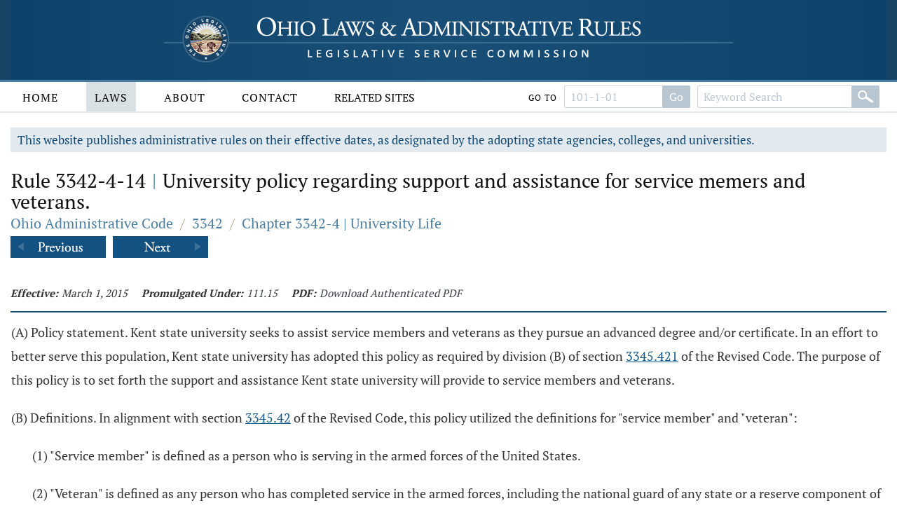

--- FILE ---
content_type: text/html;charset=UTF-8
request_url: https://codes.ohio.gov/ohio-administrative-code/rule-3342-4-14
body_size: 4885
content:
<!DOCTYPE html>
<html lang="en" dir="ltr">

	<head><script async src="https://www.googletagmanager.com/gtag/js?id=G-E4HLMDVMKH"></script> <script> window.dataLayer = window.dataLayer || []; function gtag(){dataLayer.push(arguments);} gtag("js", new Date()); gtag("config", "G-E4HLMDVMKH");</script> <script type="text/javascript"> window._monsido = window._monsido || { token: "87hVpSXvcXqeefK5MDn5QA", statistics: { enabled: true, documentTracking: { enabled: true, documentCls: "monsido_download", documentIgnoreCls: "monsido_ignore_download", documentExt: [], }, }, pageCorrect: { enabled: true, }, pageAssistV2: { enabled: true, theme: "light", mainColor: "#11466e", textColor: "#ffffff", linkColor: "#11466e", buttonHoverColor: "#11466e", mainDarkColor: "#052942", textDarkColor: "#ffffff", linkColorDark: "#FFCF4B", buttonHoverDarkColor: "#FFCF4B", greeting: "Discover your personalization options", direction: "leftbottom", coordinates: "unset unset 3 20", iconShape: "circle", title: "Personalization Options", titleText: "Welcome to PageAssist™ toolbar! Adjust the options below to cater the website to your accessibility needs.", iconPictureUrl: "logo", logoPictureUrl: "", logoPictureBase64: "", languages: [""], defaultLanguage: "", skipTo: false, alwaysOnTop: false, }, }; </script> <script type="text/javascript" async src="https://app-script.monsido.com/v2/monsido-script.js"></script><script type="text/javascript" async src="https://app-script.monsido.com/v2/monsido-script.js"></script><script>window.addEventListener('mon-pageassist-open', function() {console.log('open pa');gtag('event', 'page_assist',{'event_category': 'open'});}); </script><script>window["adrum-app-key"]="AD-AAB-ABP-PTJ";window["adrum-start-time"]=new Date().getTime();</script><script type="text/javascript" src="//cdn.appdynamics.com/adrum/adrum-latest.js"></script>


		<title>Rule 3342-4-14 - Ohio Administrative Code | Ohio Laws</title>

		<meta charset="utf-8" />
		<meta http-equiv="X-UA-Compatible" content="IE=edge" />
		<meta name="viewport" content="width=device-width, initial-scale=1.0, minimum-scale=1.0">

		<link href="/images/global/favicons/apple-touch-icon.png" rel="apple-touch-icon" sizes="180x180">
		<link href="/images/global/favicons/favicon-32x32.png" type="image/png" rel="icon" sizes="32x32">
		<link href="/images/global/favicons/favicon-16x16.png" type="image/png" rel="icon" sizes="16x16">
		<link href="/images/global/favicons/site.webmanifest" rel="manifest">
		<link href="/images/global/favicons/safari-pinned-tab.svg" rel="mask-icon" color="#5bbad5">
		<meta name="msapplication-TileColor" content="#da532c">
		<meta name="theme-color" content="#ffffff">

		<link href="/css/master.css" type="text/css" rel="stylesheet" />

		<link href="/js/libraries/tooltipster/tooltipster.bundle.min.css" type="text/css" rel="stylesheet" />
		<link href="/js/libraries/tooltipster/tooltipster-sidetip-site-tip.min.css" type="text/css" rel="stylesheet" />
		<link href="/js/libraries/timepicker/jquery.timepicker.css" type="text/css" rel="stylesheet" />
		<link href="/js/libraries/jqueryui/css/site/jquery-ui-1.10.2.custom.min.css" type="text/css" rel="stylesheet" />

		<script src="/js/libraries/jquery/jquery-3.3.1.min.js"></script>
		<script src="/js/libraries/jquery/jquery-migrate-3.3.0.min.js"></script>
		<script src="/js/libraries/jqueryui/js/jquery-ui-1.10.2.custom.min.js"></script>

		<script src="/js/libraries/are-you-sure/jquery.are-you-sure.js"></script>
		<script src="/js/libraries/inputmask/jquery.inputmask.min.js"></script>
		<script src="/js/libraries/tooltipster/tooltipster.bundle.min.js"></script>
		<script src="/js/libraries/timepicker/jquery.timepicker.min.js"></script>

		<script src="/js/application/global.js"></script>
		<script src="/js/application/main-menu.js"></script>
		<script src="/js/application/mobile-menu.js"></script>
		<script src="/js/application/ui-config.js"></script>
		<script src="/js/application/utilities.js"></script>
		<script src="/js/application/sortable.js"></script>

	</head>

	<body>

		<a class="skip-to-main" href="#main">Skip to main content</a>
		

	<button id="mobile-navigation-button" class="mobile-navigation-button" aria-label="Mobile Menu Button">
		<span></span>
		<span></span>
		<span></span>
		<span></span>
	</button>

	<nav aria-label="Main Menu" id="mobile-menu" class="mobile-menu">

		<div class="mobile-menu-top">&nbsp;</div>

		<div class="mobile-menu-bottom">

			

				<div class="mobile-search-form-container">

					
					
					

					

						<form action="/ohio-administrative-code/submit-search" class="default-form" method="post">

							<div class="search-bar">

								<div class="search-bar-input">
									<label for="mobile-administrative-code-keywords" class="screen-reader">Administrative Code Keywords</label>
									<input id="mobile-administrative-code-keywords" name="administrative-code-keywords" type="text" maxlength="100"
											placeholder="Keyword Search" autocomplete="off" />
								</div>

								<div class="search-bar-button">
									<button aria-label="Search" type="submit">&nbsp;</button>
								</div>

							</div>

						</form>

						<form action="/ohio-administrative-code/submit-number-search" class="default-form" method="post">

							<div class="search-bar search-bar-number-search">

								<div class="search-bar-input">
									<label for="mobile-administrative-code-number" class="screen-reader">Rule Number</label>
									<input id="mobile-administrative-code-number" name="administrative-code-number" class="short-control" type="text" maxlength="25"
											placeholder="101-1-01" autocomplete="off" />
								</div>

								<div class="search-bar-button">
									<button aria-label="Go to rule" type="submit">Go To Rule</button>
								</div>

							</div>

						</form>

					

					<div class="clear">&nbsp;</div>

				</div>

			

			<ul>

				<li id="laws-menu">

					<button class="menu-header">
						Laws
						<span class="indicator">
							<span class="arrow">&nbsp;</span>
						</span>
					</button>

					<ul class="menu-body" aria-hidden="true" aria-expanded="false">
						<li><a href="/ohio-constitution">Ohio Constitution</a></li>
						<li><a href="/ohio-revised-code">Ohio Revised Code</a></li>
						<li><a href="/ohio-administrative-code">Ohio Administrative Code</a></li>
					</ul>

				</li>

				<li id="about-menu">

					<button class="menu-header">
						About
						<span class="indicator">
							<span class="arrow">&nbsp;</span>
						</span>
					</button>

					<ul class="menu-body" aria-hidden="true" aria-expanded="false">
						<li><a href="/about">About</a></li>
					</ul>

				</li>

				<li id="contact-menu">

					<button class="menu-header">
						Contact
						<span class="indicator">
							<span class="arrow">&nbsp;</span>
						</span>
					</button>

					<ul class="menu-body" aria-hidden="true" aria-expanded="false">
						<li><a href="/contact">Contact</a></li>
					</ul>

				</li>

				<li id="related-sites-menu">

					<button class="menu-header">
						Related Sites
						<span class="indicator">
							<span class="arrow">&nbsp;</span>
						</span>
					</button>

					<ul class="menu-body" aria-hidden="true" aria-expanded="false">
						<li><a href="/related-sites">Related Sites</a></li>
					</ul>

				</li>

			</ul>

		</div>

	</nav>


		

	<button type="button" id="back-to-top" class="back-to-top no-select" onclick="goToTop()">
		<span class="screen-reader">Back To Top</span>
		Top
		<img src="/images/global/icons/back-to-top.png" alt="Back To Top">
	</button>

	<script>

		let backToTopButton = document.getElementById("back-to-top");
		let distanceToShowButton = 20;

		window.onscroll = function ()
		{
			scrollFunction()
		};

		function scrollFunction()
		{
			if (document.body.scrollTop > distanceToShowButton || document.documentElement.scrollTop > distanceToShowButton)
				backToTopButton.style.display = "block";
			else
				backToTopButton.style.display = "none";
		}

		const goToTop = () =>
		{
			const scrollTop = document.documentElement.scrollTop || document.body.scrollTop;

			if (scrollTop > 0)
			{
				window.requestAnimationFrame(goToTop);
				window.scrollTo(0, scrollTop - scrollTop / 5);
			}
		};
	</script>



		<header>

			<div class="header-top">

				<div class="content-frame-medium">

					<div class="header-top-frame">

						<a href="/">
							<div class="home-button">
								<img class="home-logo-large" src="/images/global/logos/home-logo-large.png" alt="Home Button" />
								<img class="home-logo-medium" src="/images/global/logos/home-logo-medium.png" alt="Home Button" />
								<img class="home-logo-small" src="/images/global/logos/home-logo-small.png" alt="Home Button" />
							</div>
						</a>

					</div>

				</div>

			</div>

			<div class="header-bottom no-print">

				<div class="content-frame-large">

					<div class="header-bottom-frame">

						

	<nav aria-label="Main Menu" class="main-menu">

		<ul>

			<li id="home-menu">

				<a class="menu-header" href="/" aria-haspopup="true">
					Home
				</a>

			</li>

			<li id="laws-menu">

				<a class="menu-header active" href="/ohio-constitution" aria-haspopup="true">
					Laws
				</a>

				<ul class="menu-body" aria-hidden="true" aria-expanded="false">
					<li><a href="/ohio-constitution">Ohio Constitution</a></li>
					<li><a href="/ohio-revised-code">Ohio Revised Code</a></li>
					<li><a href="/ohio-administrative-code">Ohio Administrative Code</a></li>
				</ul>

			</li>

			<li id="about-menu">
				<a class="menu-header" href="/about" aria-haspopup="true">
					About
				</a>
			</li>

			<li id="contact-menu">
				<a class="menu-header" href="/contact" aria-haspopup="true">
					Contact
				</a>
			</li>

			<li id="related-sites-menu">
				<a class="menu-header menu-header-condensed" href="/related-sites" aria-haspopup="true">
					Related Sites
				</a>
			</li>

		</ul>

		

		

		

			<div class="inline-search">

				<form action="/ohio-administrative-code/submit-number-search" class="default-form" method="post">

					<div class="search-bar search-bar-number-search">

						<div class="inline-label">
							Go To
						</div>

						<div class="search-bar-input">
							<label for="administrative-code-number" class="screen-reader">Administrative Code Number</label>
							<input id="administrative-code-number" name="administrative-code-number" type="text" maxlength="25" placeholder="101-1-01" autocomplete="off" />
						</div>

						<div class="search-bar-button">
							<button aria-label="Go to section" type="submit">Go</button>
						</div>

					</div>

				</form>

				<form action="/ohio-administrative-code/submit-search" class="default-form" method="post">

					<div class="search-bar">

						<div class="search-bar-input">
							<label for="administrative-code-keywords" class="screen-reader">Administrative Code Keywords</label>
							<input id="administrative-code-keywords" name="administrative-code-keywords" type="text" maxlength="100" placeholder="Keyword Search" autocomplete="off" />
						</div>

						<div class="search-bar-button">
							<button aria-label="Search" type="submit">&nbsp;</button>
						</div>

					</div>

				</form>

			</div>

		
		
	</nav>



					</div>

				</div>

			</div>

		</header>

		<main id="main" tabindex="-1">
			<div class="body-middle">
				

	<div class="content-layout">

		<div class="content-layout-body">

			<div class="content-frame-medium">

				

	

	<div class="section-banner no-print">
		This website publishes administrative rules on their effective dates, as designated by the adopting state agencies, colleges, and
		universities.
	</div>



	<section class="laws-header laws-section-header">

		<h1>Rule 3342-4-14 <span class='codes-separator'>|</span> University policy regarding support and assistance for service memers and veterans.</h1>

		<div class="breadcrumbs">

			<div class="breadcrumbs-node">
				<a href="/ohio-administrative-code">Ohio Administrative Code</a>
			</div>

			<div class="breadcrumbs-separator">/</div>

			<div class="breadcrumbs-node">
				<a href="/ohio-administrative-code/3342">3342 </a>
			</div>

			<div class="breadcrumbs-separator">/</div>

			<div class="breadcrumbs-node">
				<a href="/ohio-administrative-code/chapter-3342-4">Chapter 3342-4 | University Life</a>
			</div>

		</div>

		

			<div class="profile-navigator no-print">

				<div class="previous">
					<a href="/ohio-administrative-code/rule-3342-4-13.2">
						<img src="/images/global/profile-pager/previous.png" alt="Previous">
					</a>
				</div>

				<div class="next">
					<a href="/ohio-administrative-code/rule-3342-4-15">
						<img src="/images/global/profile-pager/next.png" alt="Next">
					</a>
				</div>

			</div>

		

	</section>

	<div class="clear">&nbsp;</div>

	

    

    

    

    

    

 <div>
    

    <div>

        <div class="laws-section-info">

            <div class="laws-section-info-module">
                <div class="label">Effective:</div>
                <div class="value">March 1, 2015</div>
            </div>

            <div class="laws-section-info-module">
                <div class="label">Promulgated Under:</div>
                <div class="value"><a class='section-link' href='/ohio-revised-code/section-111.15'>111.15</a></div>
            </div>

            <div class="laws-section-info-module no-print">
                <div class="label">PDF:</div>
                <div class="value"><a target="_blank" href="/assets/laws/administrative-code/authenticated/3342/0/4/3342-4-14_20150301.pdf">Download Authenticated PDF</a></div>
            </div>
            &nbsp;
        </div>

        <section class="laws-body">

            
                <span><p class='first-paragraph level-1'>(A) Policy statement. Kent state university seeks to assist service members and veterans as they pursue an advanced degree and/or certificate. In an effort to better serve this population, Kent state university has adopted this policy as required by division (B) of section <a class='section-link' href='/ohio-revised-code/section-3345.421'>3345.421</a> of the Revised Code. The purpose of this policy is to set forth the support and assistance Kent state university will provide to service members and veterans.</p><p class='first-paragraph level-1'>(B)  Definitions. In alignment with section <a class='section-link' href='/ohio-revised-code/section-3345.42'>3345.42</a> of the Revised Code, this policy utilized the definitions for "service member" and "veteran":</p><p class='first-paragraph level-2'>(1)  "Service member" is defined as a person who is serving in the armed forces of the United States.</p><p class='first-paragraph level-2'>(2)  "Veteran" is defined as any person who has completed service in the armed forces, including the national guard of any state or a reserve component of the armed forces, and who has been discharged under honorable conditions from the armed forces or who has been transferred to the reserve with evidence of satisfactory service.</p><p class='first-paragraph level-1'>(C) Implementation. Kent state university will provide the following support and assistance to service members and veterans:</p><p class='first-paragraph level-2'>(1) Establish and maintain a service member and veteran student services office, and designate at least one person employed by the university to serve as the contact person for veteran and service member affairs. The person designated may not be a person currently assigned by the university as a veterans administration certifying official;</p><p class='first-paragraph level-2'>(2) Allow for the establishment of a student-led group on campus for service members and veterans, and support other service member- and veteran-friendly organizations.</p><p class='first-paragraph level-2'>(3) Integrate existing career services to create and encourage meaningful collaborative relationships between service members and veterans and Kent state university alumni. Such integration will be designed to link service members and veterans with prospective employers; provide service members and veterans with social opportunities; and encourage responsible offices to seek and promote partnership opportunities for internships and employment of service members and veterans with local, state, national, and international employers.</p></span>
            

            

            

            

        </section>

        <section class="laws-history">

            <h2>Supplemental Information</h2>

            <div class="laws-additional-information">

                <strong>Authorized By:</strong>
                <span><a class='section-link' href='/ohio-revised-code/section-3341.01'>3341.01</a></span>
                <br>

                <strong>Amplifies:</strong>
                <span><a class='section-link' href='/ohio-revised-code/section-3341.01'>3341.01</a>, <a class='section-link' href='/ohio-revised-code/section-3341.04'>3341.04</a></span>
                <br>

                <!--			<strong>Current Five Year Review Date:</strong>-->
                <!--			<span th:utext="*{mostRecentFiveYearReviewDate.slashesDateFormat}"></span>-->
                <!--			<br>-->

				

                
                    <strong>Prior Effective Dates:</strong>
                    <span>12/17/2014</span>
                    <br>
                

            </div>

        </section>
    </div>
 </div>


	

		<div class="profile-navigator no-print">

			<div class="previous">
				<a href="/ohio-administrative-code/rule-3342-4-13.2">
					<img src="/images/global/profile-pager/previous.png" alt="Previous">
				</a>
			</div>

			<div class="next">
				<a href="/ohio-administrative-code/rule-3342-4-15">
					<img src="/images/global/profile-pager/next.png" alt="Next">
				</a>
			</div>

		</div>

	



			</div>

			<div class="clear">&nbsp;</div>

		</div>

	</div>


			</div>
		</main>

		<footer>

			<div class="footer-top">&nbsp;</div>

			<div class="footer-bottom">

				<div class="content-frame-medium">

					<div class="footer-section">

						<p class=" no-print">
							<a href="/legal/disclaimer">Disclaimer</a>
							<a href="/contact">Contact</a>
							<a href="/about">About</a>
						</p>

<!--						<p>-->
<!--							<span th:text="${'&copy; ' + copyrightYear + ' Legislative Service Commission.'}">&nbsp;</span><br/>-->
<!--							All Rights Reserved.-->
<!--						</p>-->

					</div>

				</div>

			</div>

		</footer>

	</body>

</html>